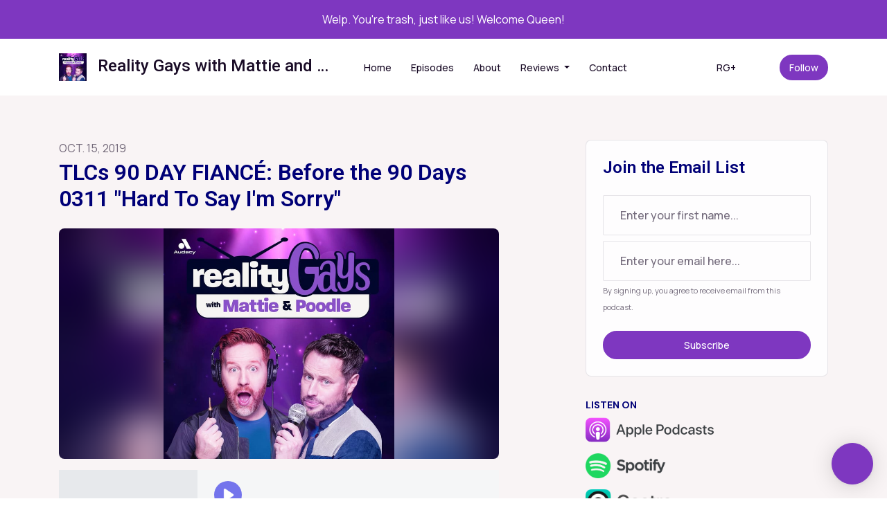

--- FILE ---
content_type: text/html; charset=utf-8
request_url: https://www.realitygays.com/tlcs-90-day-fiance-before-the-90-days-0311-hard-to-say-im-sorry/
body_size: 19100
content:


<!DOCTYPE html>
<html lang="en">
<head>

<link rel="preconnect" href="https://fonts.gstatic.com/" crossorigin="">
<link rel="preconnect" href="https://static.getpodpage.com/" crossorigin="">
<link rel="dns-prefetch" href="//fonts.googleapis.com">

<meta charset="utf-8">
<meta name="viewport" content="width=device-width, initial-scale=1.0, maximum-scale=5.0"/>
<meta http-equiv="Permissions-Policy" content="unload=*">
<title>TLCs 90 DAY FIANCÉ: Before the 90 Days 0311 &quot;Hard To Say I&#x27;m Sor…</title>
<meta property="og:type" content="website">
<meta property="og:title" content="TLCs 90 DAY FIANCÉ: Before the 90 Days 0311 &quot;Hard To Say I&#x27;m Sor…">
<meta name="twitter:title" content="TLCs 90 DAY FIANCÉ: Before the 90 Days 0311 &quot;Hard To Say I&#x27;m Sor…">
<meta name="description" content="Rebecca finally puts it out there and Zied looks scary y&#x27;all. Also, Darcy HAS NEVER SALSAED in her life--and it shows. And y&#x27;all...Can Benjamin just stand up for hi…">
<meta property="og:description" content="Rebecca finally puts it out there and Zied looks scary y&#x27;all. Also, Darcy HAS NEVER SALSAED in her life--and it shows. And y&#x27;all...Can Benjamin just stand up for hi…">
<meta name="twitter:description" content="Rebecca finally puts it out there and Zied looks scary y&#x27;all. Also, Darcy HAS NEVER SALSAED in her life--and it shows. And y&#x27;all...Can Benjamin just stand up for hi…">

<meta property="og:image" content="https://getpodpage.com/image_transform_gate_v3/WVafIwJz5dqkFSPQ067SkM7D2mu4o_DydT44aW5Nv2c=/?image_url=https%3A%2F%2Fmegaphone.imgix.net%2Fpodcasts%2F6f8ec6e8-84a5-11ef-ba56-7fadd5192b92%2Fimage%2F332ccbe1e482695d079a9d55dc6c5ec5.jpg%3Fixlib%3Drails-4.3.1%26max-w%3D3000%26max-h%3D3000%26fit%3Dcrop%26auto%3Dformat%2Ccompress&tint_color=%237E37C0&text_color=%23ffffff&title=TLCs+90+DAY+FIANC%C3%89%3A+Before+the+90+Days+0311+%22Hard+To+Say+I%27m+Sor%E2%80%A6">
<meta name="twitter:image:src" content="https://getpodpage.com/image_transform_gate_v3/WVafIwJz5dqkFSPQ067SkM7D2mu4o_DydT44aW5Nv2c=/?image_url=https%3A%2F%2Fmegaphone.imgix.net%2Fpodcasts%2F6f8ec6e8-84a5-11ef-ba56-7fadd5192b92%2Fimage%2F332ccbe1e482695d079a9d55dc6c5ec5.jpg%3Fixlib%3Drails-4.3.1%26max-w%3D3000%26max-h%3D3000%26fit%3Dcrop%26auto%3Dformat%2Ccompress&tint_color=%237E37C0&text_color=%23ffffff&title=TLCs+90+DAY+FIANC%C3%89%3A+Before+the+90+Days+0311+%22Hard+To+Say+I%27m+Sor%E2%80%A6">

<meta property="og:site_name" content="Reality Gays with Mattie and Poodle">
<meta name="twitter:card" content="summary_large_image">
<meta property="og:url" content="https://www.realitygays.com/tlcs-90-day-fiance-before-the-90-days-0311-hard-to-say-im-sorry/">
<meta name="twitter:domain" content="https://www.realitygays.com/tlcs-90-day-fiance-before-the-90-days-0311-hard-to-say-im-sorry/">
<meta property="og:audio" content="https://pdst.fm/e/tracking.swap.fm/track/v9Uiw3bGr54f6BVZKSyc/pscrb.fm/rss/p/traffic.megaphone.fm/CAD6483503629.mp3?updated=1728656076">


<link rel="stylesheet" href="https://static.getpodpage.com/vendor/css/bootstrap.min.b287d0533328.css" type="text/css">
<script src="https://kit.fontawesome.com/d0a5b46879.js" crossorigin="anonymous"></script>


<link rel="preload" href="https://static.getpodpage.com/vendor/css/swiper.min.6af34d0737ad.css" as="style" onload="this.onload=null;this.rel='stylesheet'">
<noscript><link rel="stylesheet" href="https://static.getpodpage.com/vendor/css/swiper.min.6af34d0737ad.css" type="text/css"></noscript>
<link rel="preload" href="https://static.getpodpage.com/vendor/css/hamburgers.min.6041a3bc3a2a.css" as="style" onload="this.onload=null;this.rel='stylesheet'">
<noscript><link rel="stylesheet" href="https://static.getpodpage.com/vendor/css/hamburgers.min.6041a3bc3a2a.css" type="text/css"></noscript>
<link rel="alternate" type="application/rss+xml" title="Reality Gays with Mattie and Poodle" href="https://feeds.megaphone.fm/reality-gays" />


  
  <link id="stylesheet" type="text/css" href="https://static.getpodpage.com/vendor/css/boomerang.min.css" rel="stylesheet" media="screen">


    <link href="https://fonts.googleapis.com/css?family=DM+Sans:400,400i,500,500i,700,700i&display=swap" rel="stylesheet">
    <style type="text/css">
        body, .heading, .display, .section-title .section-title-inner, .btn, h1,h2,h3,h4,h5,h6 {
            font-family: 'DM Sans', sans-serif !important;
        }
    </style>


<link href="https://megaphone.imgix.net/podcasts/6f8ec6e8-84a5-11ef-ba56-7fadd5192b92/image/332ccbe1e482695d079a9d55dc6c5ec5.jpg?ixlib=rails-4.3.1&amp;max-w=3000&amp;max-h=3000&amp;fit=crop&amp;auto=format,compress" sizes="256x256" rel="icon" type="image/x-icon">
<link href="https://megaphone.imgix.net/podcasts/6f8ec6e8-84a5-11ef-ba56-7fadd5192b92/image/332ccbe1e482695d079a9d55dc6c5ec5.jpg?ixlib=rails-4.3.1&amp;max-w=3000&amp;max-h=3000&amp;fit=crop&amp;auto=format,compress" sizes="192x192" rel="icon" type="image/x-icon">
<link href="https://megaphone.imgix.net/podcasts/6f8ec6e8-84a5-11ef-ba56-7fadd5192b92/image/332ccbe1e482695d079a9d55dc6c5ec5.jpg?ixlib=rails-4.3.1&amp;max-w=3000&amp;max-h=3000&amp;fit=crop&amp;auto=format,compress" sizes="120x120" rel="icon" type="image/x-icon">
<link href="https://megaphone.imgix.net/podcasts/6f8ec6e8-84a5-11ef-ba56-7fadd5192b92/image/332ccbe1e482695d079a9d55dc6c5ec5.jpg?ixlib=rails-4.3.1&amp;max-w=3000&amp;max-h=3000&amp;fit=crop&amp;auto=format,compress" sizes="48x48" rel="icon" type="image/x-icon">
<link href="https://megaphone.imgix.net/podcasts/6f8ec6e8-84a5-11ef-ba56-7fadd5192b92/image/332ccbe1e482695d079a9d55dc6c5ec5.jpg?ixlib=rails-4.3.1&amp;max-w=3000&amp;max-h=3000&amp;fit=crop&amp;auto=format,compress" sizes="32x32" rel="icon" type="image/x-icon">
<link href="https://megaphone.imgix.net/podcasts/6f8ec6e8-84a5-11ef-ba56-7fadd5192b92/image/332ccbe1e482695d079a9d55dc6c5ec5.jpg?ixlib=rails-4.3.1&amp;max-w=3000&amp;max-h=3000&amp;fit=crop&amp;auto=format,compress" sizes="16x16" rel="icon" type="image/x-icon">


<link href="https://megaphone.imgix.net/podcasts/6f8ec6e8-84a5-11ef-ba56-7fadd5192b92/image/332ccbe1e482695d079a9d55dc6c5ec5.jpg?ixlib=rails-4.3.1&amp;max-w=3000&amp;max-h=3000&amp;fit=crop&amp;auto=format,compress" sizes="180x180" rel="apple-touch-icon">
<meta name="msapplication-TileColor" content="#7E37C0">
<meta name="msapplication-TileImage" content="https://megaphone.imgix.net/podcasts/6f8ec6e8-84a5-11ef-ba56-7fadd5192b92/image/332ccbe1e482695d079a9d55dc6c5ec5.jpg?ixlib=rails-4.3.1&amp;max-w=3000&amp;max-h=3000&amp;fit=crop&amp;auto=format,compress">

<link rel="canonical" href="https://www.realitygays.com/tlcs-90-day-fiance-before-the-90-days-0311-hard-to-say-im-sorry/" />
<meta name="apple-itunes-app" content="app-id=1477555097">

  <style type="text/css">

  @media (min-width: 992px) {
    .navbar-aside .navbar .dropdown .dropdown-menu {
      top: -4rem !important;
    }
  }

  </style>







  
  <script>
    /*! loadCSS. [c]2017 Filament Group, Inc. MIT License */
    (function(w){"use strict";var loadCSS=function(href,before,media){var doc=w.document;var ss=doc.createElement("link");var ref;if(before){ref=before}else{var refs=(doc.body||doc.getElementsByTagName("head")[0]).childNodes;ref=refs[refs.length-1]}var sheets=doc.styleSheets;ss.rel="stylesheet";ss.href=href;ss.media="only x";function cb(){ss.media=media||"all"}if(ss.addEventListener){ss.addEventListener("load",cb)}ss.onloadcssdefined=cb;ref.parentNode.insertBefore(ss,before?ref:ref.nextSibling);return ss};if(typeof exports!=="undefined"){exports.loadCSS=loadCSS}else{w.loadCSS=loadCSS}}(typeof global!=="undefined"?global:this));
    /*! onloadCSS. [c]2017 Filament Group, Inc. MIT License */
    (function(w){if(typeof exports!=="undefined"){exports.onloadCSS=onloadCSS}else{w.onloadCSS=onloadCSS}function onloadCSS(ss,cb){var called;function onnewload(){if(!called&&ss){called=true;cb.call(ss)}}if(ss.addEventListener){ss.addEventListener("load",onnewload)}if(ss.attachEvent){ss.attachEvent("onload",onnewload)}if("isApplicationInstalled"in navigator&&"onloadcssdefined"in ss){ss.onloadcssdefined(onnewload)}}}(typeof global!=="undefined"?global:this));
  </script>

  
  
  
  <link type="text/css" href="https://static.getpodpage.com/public/css/public_styles.7b0541008e6f.css" rel="stylesheet">
  <!-- Podcast Custom Design -->
<link rel="preconnect" href="https://fonts.gstatic.com">
<link rel="stylesheet" href="https://fonts.googleapis.com/css2?family=Roboto:wght@400;500;600;700;800&family=Manrope:wght@400;500;600;700;800&display=swap">

<style type="text/css">

    :root {
        --primary-color: #7E37C0;--primary-light-color: rgba(126,55,192,0.1);--text-color: rgba(25,11,38,0.8);--inverse-color: #FFFFFF;--text-light-color: rgba(25,11,38,0.6);--heading-color: #000077;--bg-color: #F9F4F5;--bg-component-color: #fefdfe;--bg-lightest-color: #F9F4F5;--border-color: rgba(25,11,38,0.1);--link-color: #7E37C0;--btn-color: #7E37C0;--btn-text-color: #FFFFFF;--badge-bg-color: rgba(25,11,38,0.1);--badge-text-color: #190b26;--card-bg-color: #fefdfe;--card-border-color: rgba(25,11,38,0.1);--announcement-bg-color: #7E37C0;--announcement-text-color: #FFFFFF;--footer-bg-color: #fefdfe;--footer-header-color: #190b26;--footer-text-color: rgba(25,11,38,0.8);--footer-link-color: #190b26;--input-bg-color: #fefdfe;--input-text-color: #190b26;--input-placeholder-color: rgba(25,11,38,0.6);--input-border-color: rgba(25,11,38,0.1);--nav-bg-color: #FFFFFF;--nav-link-color: #190b26;--nav-btn-bg-color: #7E37C0;--nav-btn-text-color: #FFFFFF;--header-text-color: #190b26;--header-bg-color: #F9F4F5;--global-header-text-color: #190b26;--global-header-bg-color: #FFFFFF;
    }

    body {
        display: flex;
        min-height: 100vh;
        flex-direction: column;
    }
    .body-wrap { flex: 1;}

    
    a {font-family: inherit !important;}
    
        

        
          .heading, .display,
          .show-page .navbar-brand,
          h1,h2,h3,h4,h5,h6 {
              font-family: "Roboto" !important;
          }
        
        
          body, p, .navbar-nav .nav-link, .btn {
              font-family: "Manrope" !important;
          }
        
     

    
    

    
    h1, .heading-1 {font-size: 40px !important; font-weight: 600 !important; }
    h2, .heading-2 {font-size: 32px !important; font-weight: 600 !important; }
    h3, .heading-3 { font-size: 24px !important; font-weight: 600 !important; }
    
      .heading, .heading>a, .display {font-weight: 600 !important;}
    
    

    .navbar-nav .nav-link,
    .navbar-nav .show .nav-link,
    #nav-cta .btn {
      font-size: 0.875rem !important;
      font-weight: 500 !important;
      text-transform: capitalize !important;
    }

    
    .c-primary {color: var(--primary-color) !important;}
    .c-text-light {color: var(--text-light-color) !important;}

    .form-control,
    .select2-container--bootstrap4 .select2-selection,
    .select2-container--bootstrap4 .select2-dropdown,
    .select2-dropdown .select2-search--dropdown,
    .select2-container--bootstrap4 .select2-selection--single .select2-selection__placeholder {
      color: var(--input-text-color) !important;
      background: var(--input-bg-color) !important;
      border-color: var(--border-color) !important;
    }
    .select2-container--bootstrap4 .select2-dropdown,
    .select2-dropdown .select2-search--dropdown {
      background: var(--bg-color) !important;
    }
    .select2-dropdown .select2-results__option--highlighted[aria-selected]{
      background: var(--input-bg-color) !important;
      color: var(--input-text-color) !important;
    }
    .form-control::placeholder, .select2-container--bootstrap4 .select2-selection::placeholder {color: var(--input-placeholder-color) !important;}

    body, p, .excerpt, .excerpt p {
      color: var(--text-color) !important;
    }

    .heading, .heading>a, .display, label, h1, h2, h3, h4, h5, h6 {
      color: var(--heading-color) !important;
    }

    a, a:hover,
    .link,
    .link:hover, .link--style-1:hover,
    .meta-category a, .meta-category a:hover,
    ul.categories>li>a, ul.categories>li>a:hover {
        color: var(--link-color) !important;
    }

    .heading:hover>a {
        color: var(--link-color) !important;
    }

    .dark-mode .dropdown-menu a,
    .dark-mode .dropdown-menu a:hover,
    .dark-mode .dropdown-menu .badge,
    .dark-mode .dropdown-menu .badge a:hover,
    .dark-mode .list-group-item,
    .dark-mode .list-group-item:hover {
        color: white !important;
    }
    .dark-mode .dropdown-header {
        background-color: #090A0B !important;
    }

    .page-header-section {
      background-color: var(--global-header-bg-color) !important;
    }
    .page-header-text {
      color: var(--global-header-text-color) !important;
    }

    .badge,
    .badge a {
        color: var(--primary-color) !important;
        background-color: var(--primary-light-color) !important;
        border-color: var(--primary-light-color) !important;
        border-radius: var(--border-radius) !important;
    }

    .tagcloud--style-1 a {
      background-color: var(--badge-bg-color) !important;
      color: var(--badge-text-color) !important;
    }
    .btn-base-1, .btn-base-1:active, .btn-base-1.active, .btn-base-1:focus, .btn-base-1:hover,
    .btn-base-1.btn-outline:active, .btn-base-1.btn-outline:focus, .btn-base-1.btn-outline:hover,
    .tagcloud--style-1 a:hover,
    .btn-back-to-top {
        background-color: var(--btn-color) !important;
        border-color: var(--btn-color) !important;
        color: var(--btn-text-color) !important;
    }
    .btn-base-1.btn-outline {
        color: var(--btn-color) !important;
        border-color: var(--btn-color) !important;
    }
    .btn-link, .btn-link:hover, .btn-link:active {
        color: var(--btn-color) !important;
    }
    .btn-secondary {
        background-color: var(--dark-color) !important;
        border-color: var(--dark-color) !important;
    }

    .pagination .page-link, .pagination .page-link:focus, .pagination .page-link:hover,
    .pagination .page-item:first-child .page-link,
    .pagination .page-item:last-child .page-link {
        margin-right: 10px !important;
        font-size: 14px !important;
        padding: 5px 10px !important;
        border-radius: 50px 50px 50px 50px !important;
        
    }
    .pagination>.active .page-link, .pagination>.active .page-link:focus, .pagination>.active .page-link:hover, .pagination>.active>span, .pagination>.active>span:focus, .pagination>.active>span:hover {
        background-color: var(--btn-color) !important;
        border-color: var(--btn-color) !important;
        color: var(--btn-text-color) !important;
    }
    .pagination .page-link.no-border {
      padding-left: 0 !important;
      padding-right: 0 !important;
    }


    .swiper-button-next, .swiper-button-prev {
        color: var(--primary-color) !important;
    }
    .swiper-button-next:not(.swiper-button--style-1),
    .swiper-button-prev:not(.swiper-button--style-1) {
        background-color: var(--primary-light-color) !important;
        border-color: var(--primary-light-color) !important;
    }
    #survey-form .form-control {
        padding: 30px 20px !important;
        font-size: 1.3em !important;
    }
    #survey-form textarea.form-control {
        padding: 10px 15px !important;
        font-size: 1.3em !important;
    }
    .survey-choice {
      cursor: pointer;
      color: var(--primary-color) !important;
      border: 1px solid var(--primary-color) !important;
      cursor: pointer;
      background-color: var(--primary-light-color) !important;
      font-weight: 500;
      border-radius: 4px;
      display: flex;
      justify-content: space-between;
      align-items: center;
    }
    .survey-choice:hover {
      opacity: 0.8;
    }
    .survey-choice.selected {
      border-width: 2px !important;
      font-weight: 800;
    }
    .survey-choice.selected i.fa-check {
      font-size: 16px;
      margin-left: 8px;
    }
    .progress { border-radius: 0px !important;  }
    .progress-bar {
      background-color: var(--primary-color) !important;
    }


    .bg-base-1,
    .navbar.bg-base-1 {
        background-color: var(--primary-color) !important;
    }
    .bg-light {
        background-color: var(--bg-component-color) !important;
    }

    .btn-base-1:active, .btn-base-1.active, .btn-base-1:focus, .btn-base-1:hover, .btn-base-1.btn-outline:active, .btn-base-1.btn-outline:focus, .btn-base-1.btn-outline:hover,
    .link--style-1:hover,
    .meta-category a:hover,
    .link--style-2:hover {
        opacity: .8;
    }
    .tabs--style-2 .nav-tabs .nav-link.active {
        border-color: var(--primary-color) !important;
    }
    .top-navbar {
      z-index: 105 !important;
    }
    .body-wrap,
    .top-navbar,
    .modal-content,
    #coming-soon-page .bg-light {
      background: var(--bg-color) !important;
    }
    .sct-color-1,
    .sct-color-2 {
      background: var(--bg-color) !important;
      border-color: var(--border-color) !important;
    }


    .announcement-banner {
      background-color: var(--announcement-bg-color) !important;
      color: var(--announcement-text-color) !important;
    }

    hr,
    .border-top,
    .border-bottom,
    ul.categories>li {
      border-color: var(--border-color) !important;
    }

    .email-signup .border-on-hover {
      border: solid 2px transparent;
      transition: border-color .5s ease;
    }

    /* Target the border-on-hover when any input inside .email-signup is focused */
    .email-signup input:focus ~ .border-on-hover,
    .email-signup input:focus-within ~ .border-on-hover,
    .email-signup .border-on-hover:has(input:focus) {
      border-color: var(--btn-color) !important;
    }

    

    .navbar {
        background-color: var(--nav-bg-color) !important;
    }

    

    .navbar-nav .nav-link,
    .navbar-nav .show .nav-link,
    .show-page .navbar-brand {
      color: var(--nav-link-color) !important;
    }
    .hamburger-inner, .hamburger-inner:after, .hamburger-inner:before {
      background-color: var(--nav-link-color) !important;
    }

    /* Mobile, transparent */
    @media (max-width: 991.98px) {
      .navbar-transparent .navbar-nav .nav-link,
      .navbar-transparent .navbar-nav .show .nav-link,
      .show-page .navbar-transparent .navbar-brand {
        color: var(--text-color) !important;
      }

      .navbar-transparent .hamburger-inner,
      .navbar-transparent .hamburger-inner:after,
      .navbar-transparent .hamburger-inner:before {
        background-color: var(--text-color) !important;
      }
    }

    .navbar-nav .nav-link:focus,
    .navbar-nav .nav-link:hover,
    .navbar-nav .show .nav-link,
    .navbar-nav .show .nav-link:focus,
    .navbar-nav .show .nav-link:hover,
    .navbar-inverse .navbar-nav .nav-link:hover,
    .navbar .btn-base-1 {
      background-color: var(--nav-btn-bg-color) !important;
      border-color: var(--nav-btn-bg-color) !important;
      color: var(--nav-btn-text-color) !important;
      border-radius: 50px 50px 50px 50px !important;
    }
    #header-hero {
      background-color: var(--header-bg-color) !important;
    }
    

    #header-hero,
    #header-hero .heading,
    
    #header-hero p {
      color: var(--header-text-color) !important;
    }
    #header-hero #homepage-header-subheader,
    #header-hero #homepage-header-title a {
      color: inherit !important;
    }
    
    #header-hero.episode-header #c-text>div {
      background-color: var(--bg-color) !important;
      padding: 48px;
    }
    
    #header-hero.episode-header #header-content-wrapper {
      padding-bottom: 0 !important;
    }
    



    #footer.footer {
      background-color: var(--footer-bg-color) !important;
      color: var(--footer-text-color) !important;
    }
    #footer.footer p {
      color: var(--footer-text-color) !important;
    }
    #footer.footer .heading {
      color: var(--footer-header-color) !important;
    }
    #footer.footer a,
    #footer.footer .social-media>li>a>i {
      color: var(--footer-link-color) !important;
    }
    .footer .copy-links {
      opacity: .8;
    }

    .mask {background-color: var(--mask-color) !important;}


    .plyr_grid_container {
      color: var(--text-color) !important;
      background-color: var(--card-bg-color) !important;
      border-color: var(--border-color) !important;
    }


    

    
    .card {
      background-color: var(--card-bg-color) !important;
      border-color: var(--border-color) !important;
      overflow: hidden;
      border-radius: 8px 8px 8px 8px !important;
    }
    

    

    .card:not(.p-0) .card-body {
      padding: 24px 24px 24px 24px !important;
    }
    

    

    .rounded-card {
      border-radius: 8px 8px 8px 8px !important;
    }

    img:not(.podcast-logo):not(.player-icon):not(.player-logo):not(.player-badge):not(.rounded-circle):not(.navbar img):not(#footer img):not(.modal img):not(#header-hero-banner-image),
    img.rounded {
        border-radius: 8px 8px 8px 8px !important;
    }

    


    
    
    .btn {
      border-radius: 50px 50px 50px 50px !important;
    }
    

    @media (max-width: 991px) {
      .navbar-nav .nav-link {
          border-bottom: none !important;
      }
    }

    
      @media (min-width: 800px) {
        .subscribe-page {
            margin-top: -42px;
            margin-bottom: -42px;
        }
      }
    


    
      

      
    
      

      
    
      

      
    
      

      
    
      

      
    
      

      
    
      

      
    
      

      
    
      

      
    
      

      
    

    


    .navbar-brand img.podcast-logo {
      height: 50px !important;
    }
    .nav-bar-bg-filler {
      height: 44px !important;
    }
    @media (max-width: 991px) {
      .navbar-brand img.podcast-logo {
          height: auto !important;
          max-height: 40px;
          max-width: 100% !important;
      }
    }
    .ais-Highlight-highlighted, .ais-Snippet-highlighted {
      background-color: var(--primary-light-color) !important;
      color: inherit !important;
    }
    .ais-Hits-item, .ais-InfiniteHits-item {
      background-color: var(--card-bg-color) !important;
      border-color: var(--border-color) !important;
    }
    .hit-page-link {
      color: inherit !important;
    }
    .ais-SearchBox-form {
      background: inherit !important;
    }
    .ais-SearchBox-input {
      box-shadow: inherit !important;
      color: var(--input-text-color) !important;
      background: var(--input-bg-color) !important;
      border-color: var(--border-color) !important;
    }
    .ais-SearchBox-input::placeholder {color: var(--input-placeholder-color) !important;}

    /* supercast-plan */
    .bundle {
        background-color: var(--bg-component-color) !important;
    }

</style>

  
  



<!-- Google tag (gtag.js) -->

<script async src="https://www.googletagmanager.com/gtag/js?id=G-Y89K21FN5Q"></script>

<script>
  window.dataLayer = window.dataLayer || [];
  var slug = "reality-gays";
  var pagePath = window.location.pathname + window.location.search; // Path + query params
  var customDomain = window.location.hostname !== "www.podpage.com" ? window.location.hostname : null; // Set customDomain only for non-podpage domains
  if (customDomain) { pagePath = "/" + slug + pagePath; }  // Add slug to pagePath if customDomain is set
  function gtag(){dataLayer.push(arguments);}
  gtag('js', new Date());
  gtag('config', 'G-Y89K21FN5Q', {
    'page_path': pagePath,
    ...(customDomain && { 'custom_domain': customDomain }), // Include customDomain only if it's set
    'website_slug': slug,
    'pid': 13308542204066
  });
  
</script>



  
    
    

  

  


  
<link id="stylesheet" type="text/css" href="https://static.getpodpage.com/vendor/css/plyr.4c9bfb52edce.css" rel="preload" as="style" media="screen" onload="this.rel = 'stylesheet'">
<link id="stylesheet" type="text/css" href="https://static.getpodpage.com/public/css/plyr_media_player.aceb7600a7ef.css" rel="preload" as="style" media="screen" onload="this.rel = 'stylesheet'">

<script type="text/javascript" data-cookieconsent="ignore" src="https://static.getpodpage.com/public/js/plyr_media_player.33ccf7cb5528.js" defer></script>
<script type="text/javascript" data-cookieconsent="ignore" src="https://static.getpodpage.com/vendor/js/plyr.937aa0b508e5.js" id="plyr_js_script" async defer></script>
<script defer>
  // Initialize any pending plyr players when both scripts are loaded
  // createPlyrObj already handles initialization, but this ensures pending players load
  // when both scripts finish loading (in case createPlyrObj was called before Plyr was available)
  (function() {
    let checkCount = 0;
    const maxChecks = 100; // Stop after 10 seconds
    function checkPlyrReady() {
      if (typeof Plyr !== 'undefined' && typeof window.loadPlyrObj === 'function') {
        if (!window.plyrObj) {
          window.plyrObj = [];
        }
        window.loadPlyrObj();
      } else if (checkCount++ < maxChecks) {
        setTimeout(checkPlyrReady, 100);
      }
    }
    checkPlyrReady();
  })();
</script>
  
  


</head>
<body >




    

  



  



    
        <div class="modal fade" id="emailModal" tabindex="-1" role="dialog" aria-labelledby="exampleModalCenterTitle" aria-hidden="true" aria-label="Newsletter Signup Modal">
          <div class="modal-dialog modal-dialog-centered" role="document">
            <div class="modal-content no-border">
              <div class="modal-header no-border">
                <h5 class="modal-title" id="exampleModalLongTitle">
                </h5>
                <span data-dismiss="modal" aria-label="Close" role="button"><i class="fas fa-times "></i></span>
              </div>

              <div class="modal-image">
                <img src="https://getpodpage.com/image_transform_gate_v3/QdAM6-ocRPOCJHtamff_V5rsKl5tR_clr7fUv5UnU1Y=/?image_url=https%3A%2F%2Fmegaphone.imgix.net%2Fpodcasts%2F6f8ec6e8-84a5-11ef-ba56-7fadd5192b92%2Fimage%2F332ccbe1e482695d079a9d55dc6c5ec5.jpg%3Fixlib%3Drails-4.3.1%26max-w%3D3000%26max-h%3D3000%26fit%3Dcrop%26auto%3Dformat%2Ccompress&w=1200&h=630&fill=blur" alt="Reality Gays with Mattie and Poodle" title="Reality Gays with Mattie and Poodle" class="lazyload w-100" sizes="(min-width: 480px) 600px, 90vw">
              </div>

              <div class="modal-body">

                
                  <p class="text-lg ">Sign up to get updates from us</p>
                  
                  <form class="form" id="subscribeModalForm">
                      <input type="hidden" name="csrfmiddlewaretoken" value="6dhYJdIouUlhOjaLcVEU0lav2k8dncJAqdpFE7dmuqI9IvfVE9jLyGBXQGsf28Pn">
                      <input type="text" name="first_name" class="form-control form-control-lg mb-3" placeholder="First name" id="subscribeNameModalInput">
                      <input type="email" name="email" class="form-control form-control-lg" placeholder="Email address" id="subscribeModalInput">
                      <div class="invalid-feedback" id="subscribeModalInputFeedback">
                          ...
                      </div>
                  </form>
                

              </div>
              <div class="modal-footer no-border">

                

                  <div class="g-recaptcha" data-sitekey="6Lfla-kUAAAAAJHXNZfz7Bexw9vNZgDlv1DPnDVx"></div>
                  <small class="w-100 text-center c-text-light">By signing up, you agree to receive email from this podcast.</small>
                  <button type="submit" form="subscribeModalForm" class="btn btn-styled btn-base-1 btn-block" id="subscribeModalBtn">Subscribe</button>

                

              </div>
            </div>
          </div>
        </div>

    




<div class="body-wrap show-page episode ">

    


    


    
  

    
  
    <div class="announcement-banner no-border text-center">
    
        <div class="p-3">Welp. You&#x27;re trash, just like us! Welcome Queen!</div>
    
</div>

  


    <div id="st-container" class="st-container">
        <div class="st-pusher">
            <div class="st-content">
                <div class="st-content-inner">

                    
  



<div class="header">
    





    <!-- Navbar -->
    <nav class="navbar navbar-expand-lg  py-3">

        <div class="container navbar-container">

            


    <a class="navbar-brand " href="/">
        <div style="line-height: inherit; font-size: inherit;" class="m-0 p-0 navbar-brand-container">
            
                
                    <img src="https://megaphone.imgix.net/podcasts/6f8ec6e8-84a5-11ef-ba56-7fadd5192b92/image/332ccbe1e482695d079a9d55dc6c5ec5.jpg?ixlib=rails-4.3.1&max-w=3000&max-h=3000&fit=crop&auto=format,compress" width="40" height="40" alt="Reality Gays with Mattie and Poodle" title="Reality Gays with Mattie and Poodle" class="" sizes="40px" fetchpriority="high">
                
                Reality Gays with Mattie and …
            
        </div>
    </a>



            <div class="d-inline-block ml-auto">
                <!-- Navbar toggler  -->
                <button id="page-hamburger-navbar-toggler" class="navbar-toggler hamburger hamburger-js hamburger--spring" type="button" data-toggle="collapse" data-target="#navbar_main" aria-controls="navbarsExampleDefault" aria-expanded="false" aria-label="Toggle navigation">
                    <span class="hamburger-box">
                        <span class="hamburger-inner"></span>
                    </span>
                </button>
            </div>

            <div class="collapse navbar-collapse align-items-center justify-content-end mw-100" id="navbar_main">
                





                




<ul class="navbar-nav align-items-center flex-wrap justify-content-end ml-lg-auto">

    

        <li class="nav-item   " id="nav-home">

            

                

                    <a href="/" class="nav-link">
                        Home
                    </a>

                
            
        </li>

    

        <li class="nav-item   " id="nav-episodes">

            

                

                    <a href="/episodes/" class="nav-link">
                        Episodes
                    </a>

                
            
        </li>

    

        <li class="nav-item   " id="nav-about">

            

                

                    <a href="/about/" class="nav-link">
                        About
                    </a>

                
            
        </li>

    

        <li class="nav-item dropdown  " id="nav-reviews">

            

                

                    <a href="#" class="nav-link dropdown-toggle" data-toggle="dropdown" aria-haspopup="true" aria-expanded="false">
                       Reviews
                    </a>
                    <div class="dropdown-menu py-0 px-0 overflow--hidden" aria-labelledby="navbar_1_dropdown_4">
                        <div class="list-group rounded">

                            
                                

                                    <a href="/reviews/"  class="list-group-item list-group-item-action d-flex new_window align-items-center justify-content-between">

                                        

                                            All Reviews
                                            

                                        
                                    </a>

                                

                            
                                

                                    <a href="https://podcasts.apple.com/us/podcast/id1477555097?mt=2&amp;ls=1" target="_blank" rel="noreferrer" class="list-group-item list-group-item-action d-flex new_window align-items-center justify-content-between">

                                        

                                            <div class="list-group-content">
                                                <div class="list-group-heading mb-1">
                                                    <img loading="lazy" src="https://static.getpodpage.com/public/images/players-light-v1/icons/applepodcasts-icon@2x.d8701eb5b99b.png" alt="Rate on Apple Podcasts podcast player icon" width="20" height="20" class="mr-1">
                                                    Rate on Apple Podcasts
                                                </div>
                                            </div>

                                        
                                    </a>

                                

                            
                                

                                    <a href="https://open.spotify.com/show/6OHa1ox9MqmbA0DTSqwDYa" target="_blank" rel="noreferrer" class="list-group-item list-group-item-action d-flex new_window align-items-center justify-content-between">

                                        

                                            <div class="list-group-content">
                                                <div class="list-group-heading mb-1">
                                                    <img loading="lazy" src="https://static.getpodpage.com/public/images/players-light-v1/icons/spotify-icon@2x.d6a55c3ea35a.png" alt="Rate on Spotify podcast player icon" width="20" height="20" class="mr-1">
                                                    Rate on Spotify
                                                </div>
                                            </div>

                                        
                                    </a>

                                

                            

                        </div>
                    </div>

                
            
        </li>

    

        <li class="nav-item   " id="nav-contact">

            

                

                    <a href="/contact/" class="nav-link">
                        Contact
                    </a>

                
            
        </li>

    

        <li class="nav-item   " id="nav-instagram">

            

                <a href="https://www.instagram.com/realitygayspodcast" target="_blank" rel="noreferrer" rel="noreferrer" aria-label="Instagram link" class="nav-link nav-link-icon">
                    
                        <i class="fab fa-fw fa-instagram mr-0"></i>
                        <span class="d-lg-none">Instagram</span>
                    
                </a>

            
        </li>

    

        <li class="nav-item   " id="nav-tiktok">

            

                <a href="https://www.tiktok.com/@realitygays" target="_blank" rel="noreferrer" rel="noreferrer" aria-label="Tiktok link" class="nav-link nav-link-icon">
                    
                        <i class="fab fa-fw fa-tiktok mr-0"></i>
                        <span class="d-lg-none">Tiktok</span>
                    
                </a>

            
        </li>

    

        <li class="nav-item   " id="nav-youtube">

            

                <a href="https://www.youtube.com/@RealityGays/playlists" target="_blank" rel="noreferrer" rel="noreferrer" aria-label="YouTube link" class="nav-link nav-link-icon">
                    
                        <i class="fab fa-fw fa-youtube mr-0"></i>
                        <span class="d-lg-none">YouTube</span>
                    
                </a>

            
        </li>

    

        <li class="nav-item   " id="nav-donate">

            

                

                    <a href="/support/" class="nav-link">
                        RG+
                    </a>

                
            
        </li>

    

        <li class="nav-item dropdown  d-block d-lg-none" id="nav-follow">

            

                

                    <a href="#" class="nav-link dropdown-toggle" data-toggle="dropdown" aria-haspopup="true" aria-expanded="false">
                       Follow
                    </a>
                    <div class="dropdown-menu py-0 px-0 overflow--hidden" aria-labelledby="navbar_1_dropdown_10">
                        <div class="list-group rounded">

                            
                                

                                    <a href="https://podcasts.apple.com/us/podcast/id1477555097?mt=2&amp;ls=1"  class="list-group-item list-group-item-action d-flex new_window align-items-center justify-content-between">

                                        

                                            <div class="list-group-content">
                                                <div class="list-group-heading mb-1">
                                                    <img loading="lazy" src="https://static.getpodpage.com/public/images/players-light-v1/icons/applepodcasts-icon@2x.d8701eb5b99b.png" alt="Apple Podcasts podcast player icon" width="20" height="20" class="mr-1">
                                                    Apple Podcasts
                                                </div>
                                            </div>

                                        
                                    </a>

                                

                            
                                

                                    <a href="https://open.spotify.com/show/6OHa1ox9MqmbA0DTSqwDYa"  class="list-group-item list-group-item-action d-flex new_window align-items-center justify-content-between">

                                        

                                            <div class="list-group-content">
                                                <div class="list-group-heading mb-1">
                                                    <img loading="lazy" src="https://static.getpodpage.com/public/images/players-light-v1/icons/spotify-icon@2x.d6a55c3ea35a.png" alt="Spotify podcast player icon" width="20" height="20" class="mr-1">
                                                    Spotify
                                                </div>
                                            </div>

                                        
                                    </a>

                                

                            
                                

                                    <a href="https://castro.fm/itunes/1477555097"  class="list-group-item list-group-item-action d-flex new_window align-items-center justify-content-between">

                                        

                                            <div class="list-group-content">
                                                <div class="list-group-heading mb-1">
                                                    <img loading="lazy" src="https://static.getpodpage.com/public/images/players-light-v1/icons/castro-icon@2x.4b308ef39665.png" alt="Castro podcast player icon" width="20" height="20" class="mr-1">
                                                    Castro
                                                </div>
                                            </div>

                                        
                                    </a>

                                

                            
                                

                                    <a href="https://rss.acast.com/90daygays"  class="list-group-item list-group-item-action d-flex new_window align-items-center justify-content-between">

                                        

                                            <div class="list-group-content">
                                                <div class="list-group-heading mb-1">
                                                    <img loading="lazy" src="https://static.getpodpage.com/public/images/players-light-v1/icons/rss-icon@2x.106f007438c6.png" alt="RSS Feed podcast player icon" width="20" height="20" class="mr-1">
                                                    RSS Feed
                                                </div>
                                            </div>

                                        
                                    </a>

                                

                            

                        </div>
                    </div>

                
            
        </li>

    

    
        





    <link rel="stylesheet" href="https://static.getpodpage.com/public/css/native_search.60f53d2a4ed7.css" />
        <script src="https://static.getpodpage.com/public/js/native_search.13ead6c03472.js" onerror="console.error('Failed to load native search script');"></script>

        <li class="nav-item" id="nav-search">
            <a id="native-search-button" href="#" class="nav-link nav-link-icon" data-toggle="modal" data-target="#nativeSearchModal" alt="button for searching the website" aria-label="Click to search entire website">
                <i class="fas fa-fw fa-search mr-0"></i>
                <span class="d-lg-none">Search</span>
            </a>
        </li>

        <script>
            document.addEventListener("DOMContentLoaded", function () {
                const pathName = window.location.pathname;
                let searchInstance = null;
                const searchLabel = "Search";

                // Remove any modal backdrop that Bootstrap might create
                $("#nativeSearchModal").on("show.bs.modal", function () {
                    $(".modal-backdrop").remove();
                });

                $("#native-search-button").on("click", function (e) {
                    e.preventDefault();

                    // Check if nativeSearch is available
                    if (typeof window.nativeSearch !== 'function' || typeof window.nativeSearchWidgets !== 'object') {
                        console.error('Native search functionality is not available. The search script may have failed to load.');
                        // Show user-friendly error message in the modal
                        const modalBody = document.querySelector("#nativeSearchModal .modal-body");
                        if (modalBody) {
                            modalBody.innerHTML = '<div class="alert alert-danger" role="alert">' +
                                'Search functionality is temporarily unavailable. Please try refreshing the page.' +
                                '</div>';
                        }
                        return;
                    }

                    const urlParams = new URLSearchParams(window.location.search);
                    let searchQuery = "";
                    const modelType = $(this).attr('data-model') || null;  // Get model type from button
                    const modelPlaceholder = modelType ? `${searchLabel} ${modelType}` : searchLabel;

                    // Check if the URL path ends with '/search' and 'q' parameter exists
                    if (pathName.endsWith('/search/') && urlParams.has('q')) {
                        searchQuery = urlParams.get('q');
                    }

                    // Initialize search if not already done (or if model type changed)
                    // Also reinitialize if switching from filtered to global search (modelType becomes null)
                    var modelTypeChanged = modelType !== window.nativeSearchModelType;
                    if (!searchInstance || modelTypeChanged) {
                        try {
                            searchInstance = window.nativeSearch({
                                searchUrl: '/api/13308542204066/search/',
                                hitsPerPage: 8,
                                modelType: modelType
                            });

                            searchInstance.addWidgets([
                                window.nativeSearchWidgets.searchBox({
                                    container: "#native-searchbox",
                                    placeholder: modelPlaceholder,
                                }),
                                window.nativeSearchWidgets.hits({
                                    container: "#native-hits",
                                }),
                                window.nativeSearchWidgets.pagination({
                                    container: "#native-pagination",
                                }),
                            ]);

                            searchInstance.start();
                            window.nativeSearchInstance = searchInstance;
                            window.nativeSearchModelType = modelType;  // Store current model type
                        } catch (error) {
                            console.error('Error initializing native search:', error);
                            const modalBody = document.querySelector("#nativeSearchModal .modal-body");
                            if (modalBody) {
                                modalBody.innerHTML = '<div class="alert alert-danger" role="alert">' +
                                    'An error occurred while initializing search. Please try refreshing the page.' +
                                    '</div>';
                            }
                            return;
                        }
                    }

                    // Set initial query if provided (after a small delay to ensure modal is open)
                    if (searchQuery) {
                        setTimeout(function() {
                            const searchInput = document.querySelector("#native-searchbox .native-search-input");
                            if (searchInput) {
                                searchInput.value = searchQuery;
                                searchInstance.setQuery(searchQuery);
                            }
                        }, 100);
                    }
                });

                $("#nativeSearchModal").on("shown.bs.modal", function () {
                    const searchInput = document.querySelector("#native-searchbox .native-search-input");
                    if (searchInput) {
                        searchInput.focus();
                    }
                });
                
                // Clear data-model when modal closes so next click uses global search
                $("#nativeSearchModal").on("hidden.bs.modal", function () {
                    $("#native-search-button").removeAttr('data-model');
                });

            });
        </script>



    

</ul>


            </div>
            





    

        <div class="dropdown d-none d-lg-inline-block ml-3" id="nav-cta">
            <button class="btn btn-base-1" type="button" id="dropdownMenuButton" data-toggle="dropdown" aria-haspopup="true" aria-expanded="false">
                Follow
            </button>

            <div class="dropdown-menu dropdown-menu-right " aria-labelledby="dropdownMenuButton">
                
                    <a class="dropdown-item" href="https://podcasts.apple.com/us/podcast/id1477555097?mt=2&amp;ls=1" target="_blank" rel="noreferrer">
                        
                            <img loading="lazy" src="https://static.getpodpage.com/public/images/players-light-v1/icons/applepodcasts-icon@2x.d8701eb5b99b.png" alt="Apple Podcasts podcast player icon" width="20" height="20" class="mr-2">
                        
                        Apple Podcasts
                    </a>
                
                    <a class="dropdown-item" href="https://open.spotify.com/show/6OHa1ox9MqmbA0DTSqwDYa" target="_blank" rel="noreferrer">
                        
                            <img loading="lazy" src="https://static.getpodpage.com/public/images/players-light-v1/icons/spotify-icon@2x.d6a55c3ea35a.png" alt="Spotify podcast player icon" width="20" height="20" class="mr-2">
                        
                        Spotify
                    </a>
                
                    <a class="dropdown-item" href="https://castro.fm/itunes/1477555097" target="_blank" rel="noreferrer">
                        
                            <img loading="lazy" src="https://static.getpodpage.com/public/images/players-light-v1/icons/castro-icon@2x.4b308ef39665.png" alt="Castro podcast player icon" width="20" height="20" class="mr-2">
                        
                        Castro
                    </a>
                
                    <a class="dropdown-item" href="https://rss.acast.com/90daygays" target="_blank" rel="noreferrer">
                        
                            <img loading="lazy" src="https://static.getpodpage.com/public/images/players-light-v1/icons/rss-icon@2x.106f007438c6.png" alt="RSS Feed podcast player icon" width="20" height="20" class="mr-2">
                        
                        RSS Feed
                    </a>
                
            </div>
        </div>

    



        </div>
    </nav>
    
    
    
        



<div class="modal" id="nativeSearchModal" tabindex="-1" role="dialog" aria-labelledby="nativeSearchModalTitle" aria-hidden="true" data-backdrop="false">
    <div class="modal-dialog modal-lg" role="document">
        <div class="modal-content">
            <div class="modal-header">
                <h5 class="modal-title text-center" id="nativeSearchModalTitle">
                    Search
                </h5>
                <button type="button" class="close" data-dismiss="modal" aria-label="Close">
                    <span aria-hidden="true"><i class="fas fa-times "></i></span>
                </button>
            </div>
            <div class="modal-body">
                <div class="native-search-container">
                    <div class="search-panel">
                        <div id="native-searchbox" class="my-3"></div>
                        <div id="native-hits"></div>
                        <div id="native-pagination" class="mt-4"></div>
                    </div>
                </div>
            </div>
        </div>
    </div>
</div>

    
</div>


  

                    <div id="page-content">
                      

    


    


    








    <section class="slice sct-color-1 episode-page">
        <div class="container">
            <div class="row justify-content-center">
                
                    <div class="col-lg-7">
                        
<div class="post-content mb-5  ">

    
        <div class="text-uppercase c-text-light strong-300 mb-1 content-publish-date">
            Oct. 15, 2019
        </div>

        <h1 class="heading heading-2 strong-400 text-normal mb-4">
            TLCs 90 DAY FIANCÉ: Before the 90 Days 0311 &quot;Hard To Say I&#x27;m Sorry&quot;
        </h1>
    

    
        <div class="sharethis-inline-share-buttons mb-4"></div>
    

    
        <img src="https://getpodpage.com/image_transform_gate_v3/QdAM6-ocRPOCJHtamff_V5rsKl5tR_clr7fUv5UnU1Y=/?image_url=https%3A%2F%2Fmegaphone.imgix.net%2Fpodcasts%2F6f8ec6e8-84a5-11ef-ba56-7fadd5192b92%2Fimage%2F332ccbe1e482695d079a9d55dc6c5ec5.jpg%3Fixlib%3Drails-4.3.1%26max-w%3D3000%26max-h%3D3000%26fit%3Dcrop%26auto%3Dformat%2Ccompress&w=1200&h=630&fill=blur" alt="TLCs 90 DAY FIANCÉ: Before the 90 Days 0311 &quot;Hard To Say I&#x27;m Sorry&quot;" title="TLCs 90 DAY FIANCÉ: Before the 90 Days 0311 &quot;Hard To Say I&#x27;m Sorry&quot;" class="lazyload w-100 rounded" sizes="(min-width: 991px) 665px, (min-width: 575px) 720px, 90vw">
    

    
    
        







    <div class="post-content-body mt-3" id="play">
        <div class="iframeContainer" data-class="" data-frameborder="0" data-height="200" data-scrolling="no" data-src="https://playlist.megaphone.fm?e=CAD6483503629&amp;light=true&amp;sharing=false" data-title="episode media player" data-width="100%"></div>
    </div>



    <div class="block-body p-0 mt-3 content-preview">
        <p class="text-lg">
            Rebecca finally puts it out there and Zied looks scary y&#x27;all. Also, Darcy HAS NEVER SALSAED in her life--and it shows. And y&#x27;all...Can Benjamin just stand up for his self FOR ONCE! Goodness, sing about the blood and get some courage!!You a...
        </p>
    </div>


<div class="post-content-body mt-3 content-player-badges">
    <div class="d-none d-sm-block">
        
            

<div class="row justify-content-center">
    
        <div class="col-5 pb-3">
            <a href="https://podcasts.apple.com/us/podcast/id1477555097?mt=2&amp;ls=1" target="_blank" rel="noreferrer" class="mb-3 "
            onclick="gtag('event', 'Player Link Click', {'event_category': 'Apple Podcasts', 'event_label': 'Reality Gays with Mattie and Poodle - TLCs 90 DAY FIANCÉ: Before the 90 Days 0311 &quot;Hard To Say I&#x27;m Sorry&quot;',});" >
                <img loading="lazy" src="https://images-cf.getpodpage.com/cdn-cgi/image/quality=70,fit=contain,width=300/https://static.getpodpage.com/public/images/players-light-v1/badges/applepodcasts-badge.e916521c27f0.png" alt="Apple Podcasts podcast player badge" class="player-badge" loading="lazy" width="100%">
            </a>
        </div>
    
        <div class="col-5 pb-3">
            <a href="https://open.spotify.com/show/6OHa1ox9MqmbA0DTSqwDYa" target="_blank" rel="noreferrer" class="mb-3 "
            onclick="gtag('event', 'Player Link Click', {'event_category': 'Spotify', 'event_label': 'Reality Gays with Mattie and Poodle - TLCs 90 DAY FIANCÉ: Before the 90 Days 0311 &quot;Hard To Say I&#x27;m Sorry&quot;',});" >
                <img loading="lazy" src="https://images-cf.getpodpage.com/cdn-cgi/image/quality=70,fit=contain,width=300/https://static.getpodpage.com/public/images/players-light-v1/badges/spotify-badge.be85ac673636.png" alt="Spotify podcast player badge" class="player-badge" loading="lazy" width="100%">
            </a>
        </div>
    
        <div class="col-5 pb-3">
            <a href="https://castro.fm/itunes/1477555097" target="_blank" rel="noreferrer" class="mb-3 "
            onclick="gtag('event', 'Player Link Click', {'event_category': 'Castro', 'event_label': 'Reality Gays with Mattie and Poodle - TLCs 90 DAY FIANCÉ: Before the 90 Days 0311 &quot;Hard To Say I&#x27;m Sorry&quot;',});" >
                <img loading="lazy" src="https://images-cf.getpodpage.com/cdn-cgi/image/quality=70,fit=contain,width=300/https://static.getpodpage.com/public/images/players-light-v1/badges/castro-badge.39b741014f84.png" alt="Castro podcast player badge" class="player-badge" loading="lazy" width="100%">
            </a>
        </div>
    
        <div class="col-5 pb-3">
            <a href="https://rss.acast.com/90daygays" target="_blank" rel="noreferrer" class="mb-3 copy-to-clipboard"
            onclick="gtag('event', 'Player Link Click', {'event_category': 'RSS Feed', 'event_label': 'Reality Gays with Mattie and Poodle - TLCs 90 DAY FIANCÉ: Before the 90 Days 0311 &quot;Hard To Say I&#x27;m Sorry&quot;',});" >
                <img loading="lazy" src="https://images-cf.getpodpage.com/cdn-cgi/image/quality=70,fit=contain,width=300/https://static.getpodpage.com/public/images/players-light-v1/badges/rss-badge.4638e4511e8d.png" alt="RSS Feed podcast player badge" class="player-badge" loading="lazy" width="100%">
            </a>
        </div>
    
</div>

        
    </div>
    <div class="d-sm-none">
        

<div class="row justify-content-center my-3 mt-4" id="player-icons">
    <div class="col-12">
        
            <a href="https://podcasts.apple.com/us/podcast/id1477555097?mt=2&amp;ls=1" target="_blank" rel="noreferrer" class="mb-2 mr-2 d-inline-block"
            onclick="gtag('event', 'Player Link Click', {'event_category': 'Apple Podcasts', 'event_label': 'Reality Gays with Mattie and Poodle - TLCs 90 DAY FIANCÉ: Before the 90 Days 0311 &quot;Hard To Say I&#x27;m Sorry&quot;',});">
                <img loading="lazy" data-src="https://images-cf.getpodpage.com/cdn-cgi/image/quality=70,fit=contain,width=100/https://static.getpodpage.com/public/images/players-light-v1/icons/applepodcasts-icon@2x.d8701eb5b99b.png" class="lazyload player-icon" alt="Apple Podcasts podcast player icon" style="width: 40px; aspect-ratio: 1 / 1;">
            </a>
        
            <a href="https://open.spotify.com/show/6OHa1ox9MqmbA0DTSqwDYa" target="_blank" rel="noreferrer" class="mb-2 mr-2 d-inline-block"
            onclick="gtag('event', 'Player Link Click', {'event_category': 'Spotify', 'event_label': 'Reality Gays with Mattie and Poodle - TLCs 90 DAY FIANCÉ: Before the 90 Days 0311 &quot;Hard To Say I&#x27;m Sorry&quot;',});">
                <img loading="lazy" data-src="https://images-cf.getpodpage.com/cdn-cgi/image/quality=70,fit=contain,width=100/https://static.getpodpage.com/public/images/players-light-v1/icons/spotify-icon@2x.d6a55c3ea35a.png" class="lazyload player-icon" alt="Spotify podcast player icon" style="width: 40px; aspect-ratio: 1 / 1;">
            </a>
        
            <a href="https://castro.fm/itunes/1477555097" target="_blank" rel="noreferrer" class="mb-2 mr-2 d-inline-block"
            onclick="gtag('event', 'Player Link Click', {'event_category': 'Castro', 'event_label': 'Reality Gays with Mattie and Poodle - TLCs 90 DAY FIANCÉ: Before the 90 Days 0311 &quot;Hard To Say I&#x27;m Sorry&quot;',});">
                <img loading="lazy" data-src="https://images-cf.getpodpage.com/cdn-cgi/image/quality=70,fit=contain,width=100/https://static.getpodpage.com/public/images/players-light-v1/icons/castro-icon@2x.4b308ef39665.png" class="lazyload player-icon" alt="Castro podcast player icon" style="width: 40px; aspect-ratio: 1 / 1;">
            </a>
        
            <a href="https://rss.acast.com/90daygays" target="_blank" rel="noreferrer" class="mb-2 mr-2 d-inline-block"
            onclick="gtag('event', 'Player Link Click', {'event_category': 'RSS Feed', 'event_label': 'Reality Gays with Mattie and Poodle - TLCs 90 DAY FIANCÉ: Before the 90 Days 0311 &quot;Hard To Say I&#x27;m Sorry&quot;',});">
                <img loading="lazy" data-src="https://images-cf.getpodpage.com/cdn-cgi/image/quality=70,fit=contain,width=100/https://static.getpodpage.com/public/images/players-light-v1/icons/rss-icon@2x.106f007438c6.png" class="lazyload player-icon" alt="RSS Feed podcast player icon" style="width: 40px; aspect-ratio: 1 / 1;">
            </a>
        
    </div>
</div>

    </div>
</div>



<div class="tabs tabs--style-2" role="tabpanel">

    
    <ul class="nav nav-tabs" role="tablist">
        <li class="nav-item mr-4" role="presentation">
            <a href="#show-notes" aria-controls="show-notes" role="tab" data-toggle="tab" class="nav-link active text-center pb-2">
                Show Notes
            </a>
        </li>
        
        
        
        
            <li class="nav-item d-none d-sm-inline-block" role="presentation">
                <a href="#comments" aria-controls="comments" class="nav-link text-center pb-2">
                    Leave a Comment
                </a>
            </li>
        

    </ul>
    

    <div class="tab-content">
        <div role="tabpanel" class="tab-pane active" id="show-notes">


                <div class="post-content-body">
                    <p>Rebecca finally puts it out there and Zied looks scary y'all. Also, Darcy HAS NEVER SALSAED in her life--and it shows. And y'all...Can Benjamin just stand up for his self FOR ONCE! Goodness, sing about the blood and get some courage!!</p><br><p>You asked. We caved. <a href="https://www.patreon.com/90DayGays" rel="noopener noreferrer" target="_blank">WANT EXTRA CONTENT-Subscribe to our Patreon! </a>For a Bonus Episode or for our Watch-A-Long Video!</p><br><p>TO <a href="https://podcasts.apple.com/us/podcast/the-90-days-gays-the-unofficial-tlc-90-day-fianc%C3%A9-podcast/id1477555097" rel="noopener noreferrer" target="_blank">LEAVE A REVIEW ON ITUNES FOR 90DAY GAYS CLICK HERE!!!!!</a></p><br><p>We recap the WHOLE 90 DAY FIANCÉ UNIVERSE. So come drink the kool-aid, kids. Find all our podcasts on our podcast network,&nbsp;<a href="http://www.sissythattalk.com/" rel="noopener noreferrer" target="_blank">SISSY THAT TALK</a>.</p><p>Y'ALL--COME AT US ON CAMEO!&nbsp;Book <a href="http://cameo.com/jakeitorfakeit" rel="noopener noreferrer" target="_blank">Jake</a> or <a href="https://www.cameo.com/theMattMarr" rel="noopener noreferrer" target="_blank">Matt</a>! We will read you, sing to you, or tell you if your BF has BDF.</p><br><p>Get a mug, shirt, pillow at our <a href="https://sissystore.threadless.com/" rel="noopener noreferrer" target="_blank">MERCH STORE!</a></p><br><p>Wanna talk with your Sissy Squad? Join our <a href="https://www.facebook.com/groups/453736978733273/" rel="noopener noreferrer" target="_blank">PRIVATE FACEBOOK GROUP</a></p><p>Find us on the Socials:</p><p><a href="https://twitter.com/90daygays" rel="noopener noreferrer" target="_blank">90DayGays onTwitter</a> &amp; <a href="http://instagram.com/90daygays" rel="noopener noreferrer" target="_blank">90DayGays on Instagram</a></p><br><p>Find Mattie! Instagram: <a href="https://www.instagram.com/themattmarr/" rel="noopener noreferrer" target="_blank">@theMattMarr</a>&nbsp;Twitter: <a href="http://www.twitter.com/themattmarr" rel="noopener noreferrer" target="_blank">@theMattMarr</a>&nbsp;</p><p>Find Jake! Twitter: <a href="https://twitter.com/jakeitorfakeit" rel="noopener noreferrer" target="_blank">@jakeitorfakeit</a>&nbsp;Instagram: <a href="https://www.instagram.com/jakeitorfakeit/" rel="noopener noreferrer" target="_blank">@jakeitorfakeit</a>&nbsp;&nbsp;</p><p>Listen to our Sabrina podcast, called Bitchcraft. Netflix has us living for this show! <a href="about:blank" rel="noopener noreferrer" target="_blank">Bitchcraft: The Sabrina Recap Show</a></p><p>Listen to our recap show of Riverdale…yes it’s <a href="https://omny.fm/shows/tv-tea-time-with-mattie-jake" rel="noopener noreferrer" target="_blank">RIVERMALES!</a></p><p>Listen to Mattie’s other ADVICE podcast, <a href="https://omny.fm/shows/the-dear-mattie-show" rel="noopener noreferrer" target="_blank">THE DEAR MATTIE SHOW!</a></p><p>&nbsp;</p><br /><hr><p style='color:grey; font-size:0.75em;'> Hosted on Acast. See <a style='color:grey;' target='_blank' rel='noopener noreferrer' href='https://acast.com/privacy'>acast.com/privacy</a> for more information.</p>
                    
                </div>


        </div>
        <div role="tabpanel" class="tab-pane " id="chapters">
                
        </div>
        <div role="tabpanel" class="tab-pane " id="transcript">
            
        </div>
    </div>
</div>













    

    


    <div class="post-content-body border-top mt-4 pt-4 pb-1" id="comments">
        <div id="fb-root"></div>
        <script type="text/javascript" async defer crossorigin="anonymous" src="https://connect.facebook.net/en_US/sdk.js#xfbml=1&version=v12.0" nonce="IUTnshan"></script>

        <div style="background: rgba(255,255,255,.8);" class="fb-comments rounded p-2 mt-3" data-href="https://www.realitygays.com/tlcs-90-day-fiance-before-the-90-days-0311-hard-to-say-im-sorry/" data-numposts="5" data-width="100%" data-lazy="true"></div>
    </div>





</div>

                    </div>
                    
                        

    



    <div class="col-lg-4 ml-auto">
        <div class="sidebar" id="sidebar">

            
                
                    



                
            
                
                    


    
        <div class="card border mb-4 p-0 mb-4 email-signup " id="email-collect">
            
            <div class="card-body">
                <div class="mb-4">
                    <div class="heading heading-3 strong-400">Join the Email List</div>
                    
                </div>
                <div class="email-confirm p-3 border rounded c-text-light" style="display:none;">
                    Email has been submitted.
                </div>
                <form class="form" name="subscribeForm" id="subscribeFormSidebar" data-podcast-id="13308542204066" data-subscribe-url="/api/subscribe/">
                    <input type="hidden" name="csrfmiddlewaretoken" value="6dhYJdIouUlhOjaLcVEU0lav2k8dncJAqdpFE7dmuqI9IvfVE9jLyGBXQGsf28Pn">
                    <div class="row justify-content-center">
                        <div class="col-12">
                            <input name="first_name" class="form-control input-lg  mb-2" aria-label="first name input box" id='subscribeNameSidebarInput' type="text" placeholder="Enter your first name...">
                        </div>
                        <div class="col-12">
                            <input name="email" class="form-control input-lg" aria-label="email address input box" id='subscribeSidebarInput' type="email" placeholder="Enter your email here..." required>
                        </div>
                    </div>
                    <small class="c-text-light">By signing up, you agree to receive email from this podcast.</small>

                    <div class="g-recaptcha d-flex justify-content-center mt-2" data-sitekey="6Lfla-kUAAAAAJHXNZfz7Bexw9vNZgDlv1DPnDVx"></div>

                    <div class="invalid-feedback" id="subscribeSidebarInputFeedback"></div>
                    <div class="invalid-feedback d-none" id="recaptchaSidebarFeedback">
                        Please complete the reCAPTCHA verification
                    </div>

                    <div><button type="submit" aria-label="Subscribe" class="btn btn-styled btn-base-1 btn-block mt-3" id='subscribeSidebarBtn'>Subscribe</button></div>
                </form>
            </div>
        </div>
    



                
            
                
                    



<div class="sidebar-object mb-4 py-2">

    
        <div class="section-title section-title--style-1 mb-1">
            <h3 class="section-title-inner heading-sm strong-600 text-uppercase">Listen On</h3>
        </div>
        

<div class="row  align-items-center">
    
        <div class="col-7 pb-3 pr-0">
            <a href="https://podcasts.apple.com/us/podcast/id1477555097?mt=2&amp;ls=1" target="_blank" rel="noreferrer" class=" d-flex align-items-center"
            onclick="gtag('event', 'Player Link Click', {'event_category': 'Apple Podcasts', 'event_label': 'Reality Gays with Mattie and Poodle - TLCs 90 DAY FIANCÉ: Before the 90 Days 0311 &quot;Hard To Say I&#x27;m Sorry&quot;',});" >
                <img loading="lazy" src="https://images-cf.getpodpage.com/cdn-cgi/image/quality=70,fit=contain,width=300/https://static.getpodpage.com/public/images/players-light-v1/logos/applepodcasts.9f4f806de86a.png" alt="Apple Podcasts podcast player logo" class="player-logo">
                
            </a>
        </div>
    
        <div class="col-7 pb-3 pr-0">
            <a href="https://open.spotify.com/show/6OHa1ox9MqmbA0DTSqwDYa" target="_blank" rel="noreferrer" class=" d-flex align-items-center"
            onclick="gtag('event', 'Player Link Click', {'event_category': 'Spotify', 'event_label': 'Reality Gays with Mattie and Poodle - TLCs 90 DAY FIANCÉ: Before the 90 Days 0311 &quot;Hard To Say I&#x27;m Sorry&quot;',});" >
                <img loading="lazy" src="https://images-cf.getpodpage.com/cdn-cgi/image/quality=70,fit=contain,width=300/https://static.getpodpage.com/public/images/players-light-v1/logos/spotify.63fa74f6936c.png" alt="Spotify podcast player logo" class="player-logo">
                
            </a>
        </div>
    
        <div class="col-7 pb-3 pr-0">
            <a href="https://castro.fm/itunes/1477555097" target="_blank" rel="noreferrer" class=" d-flex align-items-center"
            onclick="gtag('event', 'Player Link Click', {'event_category': 'Castro', 'event_label': 'Reality Gays with Mattie and Poodle - TLCs 90 DAY FIANCÉ: Before the 90 Days 0311 &quot;Hard To Say I&#x27;m Sorry&quot;',});" >
                <img loading="lazy" src="https://images-cf.getpodpage.com/cdn-cgi/image/quality=70,fit=contain,width=300/https://static.getpodpage.com/public/images/players-light-v1/logos/castro.46ef805a7a8e.png" alt="Castro podcast player logo" class="player-logo">
                
            </a>
        </div>
    
        <div class="col-7 pb-3 pr-0">
            <a href="https://rss.acast.com/90daygays" target="_blank" rel="noreferrer" class="copy-to-clipboard d-flex align-items-center"
            onclick="gtag('event', 'Player Link Click', {'event_category': 'RSS Feed', 'event_label': 'Reality Gays with Mattie and Poodle - TLCs 90 DAY FIANCÉ: Before the 90 Days 0311 &quot;Hard To Say I&#x27;m Sorry&quot;',});" >
                <img loading="lazy" src="https://images-cf.getpodpage.com/cdn-cgi/image/quality=70,fit=contain,width=300/https://static.getpodpage.com/public/images/players-light-v1/logos/rss.fa333908b723.png" alt="RSS Feed podcast player logo" class="player-logo">
                
            </a>
        </div>
    
</div>

    
</div>



                
            
                
                    



                
            
                
                    


                
            
                
                    



                
            
                
                    



<div class="sidebar-object mb-2 pb-2" id="categories">
    <div class="">
        <div class="section-title section-title--style-1 mb-0">
            <h3 class="section-title-inner heading-sm strong-600 text-uppercase">
                Recent Episodes
            </h3>
        </div>

        <ul class="categories list-border--dotted">
            
                
                    <li>
                        <a href="/90-day-fiance-the-other-way-0720-ayo/">90 Day Fiancé: The Other Way 0720  “Ayo”</a>
                    </li>
                
            
                
                    <li>
                        <a href="/90-day-fiance-before-the-90-days-s807-brace-for-impact-part-2/">90 Day Fiancé: Before The 90 Days: S807 “Brace for Impact” Part 2</a>
                    </li>
                
            
                
                    <li>
                        <a href="/90-day-fiance-before-the-90-days-s807-brace-for-impact-part-1/">90 Day Fiancé: Before The 90 Days: S807  “Brace for Impact” Part 1</a>
                    </li>
                
            
                
                    <li>
                        <a href="/love-during-lockup-s701-all-aboard-the-hot-mess-express/">Love During Lockup S701 &quot;All Aboard the Hot Mess Express&quot;</a>
                    </li>
                
            
                
                    <li>
                        <a href="/the-gayly-dose-52-missed-connections/">The Gayly Dose #52 “Missed Connections”</a>
                    </li>
                
            
                
                    <li>
                        <a href="/expo-gay-with-carlos-king-of-reality-with-the-king/">EXPO GAY! With Carlos King of Reality with the King</a>
                    </li>
                
            
                
                    <li>
                        <a href="/suddenly-amish-s1-ep1-transformed/">Suddenly Amish S1 Ep1 &quot;Transformed⁩&quot;</a>
                    </li>
                
            
                
                    <li>
                        <a href="/90-day-fiance-the-other-way-0719-khalas/">90 Day Fiancé: The Other Way 0719  “Khalas!”</a>
                    </li>
                
            
                
                    <li>
                        <a href="/90-day-fiance-before-the-90-days-s806-cabin-pressure-rising-part-2/">90 Day Fiancé Before The 90 Days S806 “Cabin Pressure Rising” Part 2</a>
                    </li>
                
            
                
            
            <li>
                <a href="/episodes/">See all →</a>
            </li>
        </ul>
    </div>
</div>



                
            
                
                    
    


                
            
                
                    



                
            
                
                    


                
            
                
                    


                
            
                
                    


    <div class="sidebar-object mb-0 pt-2">
        <h3 class="section-title-inner heading-sm strong-600 text-uppercase">Support On</h3>
        <div class="row">
            
                <div class="col-10  pb-3">
                    <a href="https://www.patreon.com/RealityGays" target="_blank" rel="noreferrer"
                    onclick="gtag('event', 'Revenue Link Click', {'event_category': 'Patreon', 'event_label': 'Reality Gays with Mattie and Poodle',});">
                        <img loading="lazy" src="https://images-cf.getpodpage.com/cdn-cgi/image/quality=70,fit=contain,width=300/https://static.getpodpage.com/public/images/players-light-v1/badges/patreon-badge.ec9eb32632a7.png" alt="Patreon badge" class="w-100">
                    </a>
                </div>
            
                <div class="col-10  pb-3">
                    <a href="https://realitygaysmulti.supercast.com/" target="_blank" rel="noreferrer"
                    onclick="gtag('event', 'Revenue Link Click', {'event_category': 'Supercast', 'event_label': 'Reality Gays with Mattie and Poodle',});">
                        <img loading="lazy" src="https://images-cf.getpodpage.com/cdn-cgi/image/quality=70,fit=contain,width=300/https://static.getpodpage.com/public/images/players-light-v1/badges/supercast-badge.5e9be629d696.png" alt="Supercast badge" class="w-100">
                    </a>
                </div>
            
        </div>
    </div>


                
            

        </div>
    </div>



                    
                
            </div>
        </div>
    </section>

    

    







                    </div>

                    

                </div>
            </div>
        </div><!-- END: st-pusher -->
    </div><!-- END: st-container -->
</div><!-- END: body-wrap -->



  

  

<footer id="footer" class="footer">

    <div class="footer-top">
        <div class="container">
            <div class="row cols-xs-space cols-sm-space cols-md-space">
                <div class="col-lg-12">
                    
                        <a href="https://www.realitygays.com/">
                            <img src="https://s3.us-west-1.amazonaws.com/redwood-labs/showpage/uploads/images/5f9512dc-bfd8-4359-bffe-adadecb86475.jpg" alt="Reality Gays with Mattie and Poodle Logo" title="Reality Gays with Mattie and Poodle Logo" class="lazyload mb-3 mw-100" style="max-height: 60px !important;" sizes="(min-width: 207px) 350px, 90vw">
                        </a>
                        <span class="clearfix"></span>
                    
                </div>
                <div class="col-lg-5">
                    <p class="text-md">
                        Jake Anthony and Matt Marr are two Southern Queens who absolutely love reality shows about lonely hearts looking for love. They recap it all including, TLC&#x27;s 90 Day Fiancé, Love is Blind on Netflix, Too Hot to Handle on Netflix, and some other shows where the people are just hot messes looking for love. If you&#x27;ve been looking for your gay BFFs to dish this show...well you&#x27;re welcome.Matt is a clinical psychologist, while Jake is a life-coach and teacher. And they both are shady queens who are boggled at the insane ways some of these people search for love in this world. The only thing more certain than a K-1 Visa or a venereal disease, is the fact that Jake and Matt will keep you laughing at these lovebirds while also judging their choices. #BlessTheirHearts But none of it is mean, because Jake and Matt get it. At the end of the day, aren&#x27;t we all just looking for our little piece of love?Follow the gayson Instagram, Twitter, and Facebook.And listen to all their other shows, like Sweet T: A Southern Charm Podcast and Dear Mattie: An Advicecast. Find all their shows and merch all at, <a href="http://www.realitygayspodcast.com" rel="nofollow">www.realitygayspodcast.com</a>. Hosted on Acast. See <a href="http://acast.com/privacy" rel="nofollow">acast.com/privacy</a> for more information.
                    </p>

                </div>

                <div class="col-lg-2 ml-lg-auto col-6">
                    
<ul class="footer-links">
    
        <li>
            
                <a href="/episodes/">Episodes</a>
            
        </li>
    
        <li>
            
                <a href="/about/">About</a>
            
        </li>
    
        <li>
            
                <a href="/reviews/">Reviews</a>
            
        </li>
    
</ul>

                </div>

                <div class="col-lg-2 col-6">
                    
<ul class="footer-links">
    
        <li>
            
                <a href="/contact/">Contact</a>
            
        </li>
    
        <li>
            
                <a href="/support/">RG+</a>
            
        </li>
    
</ul>

                </div>

                <div class="col-lg-2">

                    <ul class="social-media social-media--style-1-v4">

                        
                            
                                <li>
                                    <a href="https://www.instagram.com/realitygayspodcast" class="instagram" target="_blank" rel="noreferrer" alt="Instagram icon" title="Link to Instagram" data-original-title="Instagram"  aria-label="Instagram icon">
                                        <i class="fab fa-instagram"></i>
                                    </a>
                                </li>
                            
                        
                            
                                <li>
                                    <a href="https://www.tiktok.com/@realitygays" class="tiktok" target="_blank" rel="noreferrer" alt="Tiktok icon" title="Link to Tiktok" data-original-title="Tiktok"  aria-label="Tiktok icon">
                                        <i class="fab fa-tiktok"></i>
                                    </a>
                                </li>
                            
                        
                            
                                <li>
                                    <a href="https://www.youtube.com/@RealityGays/playlists" class="youtube" target="_blank" rel="noreferrer" alt="YouTube icon" title="Link to YouTube" data-original-title="YouTube"  aria-label="YouTube icon">
                                        <i class="fab fa-youtube"></i>
                                    </a>
                                </li>
                            
                        

                    </ul>
                </div>
                <div class="col-lg-12">
                    <div class="copyright mt-4 text-center text-md-left">
                        
<ul class="copy-links">
    <li>
        &copy; 2026 Reality Gays with Mattie and Poodle
    </li>

    

    



    
    <li>
        <a href="https://www.podpage.com?utm_source=podpage_podcast_website&utm_medium=referral&utm_campaign=podpage_footer&utm_content=reality-gays" target="_blank">Podcast Website by Podpage</a>
    </li>
    
</ul>



                    </div>
                </div>
            </div>
        </div>
    </div>

</footer>




  


<script src="https://static.getpodpage.com/vendor/js/_combined-plugin_new.min.95632ff372a8.js?v=2" type="text/javascript"></script>
<script src="https://static.getpodpage.com/vendor/js/boomerang-edited_new.min.cee3a75529f2.js?v=2" type="text/javascript"></script>


  
  
  
  
    <!-- Begin Voicemail code -->
<script type="text/javascript">
(function(ping){
var widget = ping.createElement('script'); widget.type = 'text/javascript'; widget.async = true;
widget.src = '/api/voicemail/widget/reality-gays.js';
var s = ping.getElementsByTagName('script')[0]; s.parentNode.insertBefore(widget, s);
})(document);
</script>
<!-- End Voicemail code -->



  

  


  
  

  
  
  <script type="text/javascript" defer>
    window.addEventListener('pageshow', (event) => {
      const swiperContainers = document.querySelectorAll('.swiper-container');
      swiperContainers.forEach((swiper) => {
        swiper.classList.remove('swiper-hidden-on-loading');
      });
    });
  </script>

  
    <script>
    var modalDelay = parseInt('5')
    $(document).ready(function(){
        $("form#subscribeModalForm").one("focusin", ()=>{
            const script = document.createElement("script");
            script.src = "https://www.google.com/recaptcha/api.js";
            script.async = true;
            script.defer = true;
            document.body.appendChild(script);
        })

        var csrftoken = jQuery("[name=csrfmiddlewaretoken]").val();
        function csrfSafeMethod(method) {
            // these HTTP methods do not require CSRF protection
            return (/^(GET|HEAD|OPTIONS|TRACE)$/.test(method));
        }

        $.ajaxSetup({
            beforeSend: function (xhr, settings) {
            // if not safe, set csrftoken
            if (!csrfSafeMethod(settings.type) && !this.crossDomain) {
                xhr.setRequestHeader("X-CSRFToken", csrftoken);
            }
            }
        })
        var notInIframe = window.top === window.self
        if (modalDelay >= 0 && notInIframe) {
            var podcastCookie = Cookies.get('13308542204066')
            if (podcastCookie === undefined) {
                Cookies.set('13308542204066', 'reality-gays', { expires: 15 })
                setTimeout(function(){
                    $('#emailModal').modal('show')
                }, modalDelay * 1000);
            }
        }

        var subscribeUrl = "/api/subscribe/"
        $('#subscribeModalForm').submit(function(event){
            event.preventDefault();
            $('#subscribeModalInputFeedback').text("")
            $('#subscribeModalInput').removeClass("is-invalid")
            var first_name = $('#subscribeNameModalInput').val()
            var email = $('#subscribeModalInput').val()
            var payload = { 'email': email, 'first_name': first_name, 'podcast': '13308542204066' }
            $.post(subscribeUrl, payload).done((res) => {
                $('#emailModal').modal('hide')
            }).fail((xhr, status, error) => {
                var err = xhr.responseJSON

                if(!err.errors) {
                    return
                }

                if('email' in err.errors) {
                    $('#subscribeModalInput').addClass("is-invalid")
                    $('#subscribeModalInputFeedback').text(err.errors.email.join(', '));
                }
            })
        })
    });
</script>
  

  <script defer>
    // Define a function to create and load the iframes
    function loadIframes() {
      var containers = document.getElementsByClassName('iframeContainer');

      for (var i = 0; i < containers.length; i++) {
        var container = containers[i];
        var iframe = document.createElement('iframe');

        // Loop through the data attributes of the container
        for (var key in container.dataset) {
          if (container.dataset.hasOwnProperty(key)) {
            // Set the data attribute on the iframe
            iframe.setAttribute(key, container.dataset[key]);
          }
        }

        // Append the iframe to the container
        container.appendChild(iframe);
      }
    }

    // Attach the loadIframes function to the window.onload event
    window.onload = function() {
      loadIframes();
    };

  </script>

  <script type="text/javascript" defer>
    var notInIframe = window.top === window.self;
    // If in an iframe, then hide the #edit-fab
    if (!notInIframe) {
      var editFab = document.getElementById('edit-fab');
      if (editFab) {
        editFab.style.display = 'none';
      }
    }
  </script>

  

  





    <script>
        document.addEventListener('DOMContentLoaded', function() {
            // Check if there is a hash in the URL
            if (window.location.hash) {
                var hash = window.location.hash;

                // Find the tab link corresponding to the hash
                var tabLink = document.querySelector('a[href="' + hash + '"]');
                if (tabLink) {
                    // Activate the tab
                    tabLink.click();

                    // Scroll to the tab header (li element) after a short delay
                    setTimeout(function() {
                        var tabHeader = tabLink.parentElement;
                        if (tabHeader) {
                            tabHeader.scrollIntoView({ behavior: 'smooth' });
                        }
                    }, 100); // Adjust the delay if necessary
                }
            }
        });
    </script>

    
    <script type="text/javascript" src="https://platform-api.sharethis.com/js/sharethis.js#property=5e568b0812691c001289def3&product=inline-share-buttons" async="async"></script>



    




<!-- Building the Read More Plugin -->
<script type="text/javascript">

const ReadMoreTexts = function(elem) {
    this.readMoreBox = elem;
    this.defaultTruncatedHeight = "300px";
    this.readMoreBlurredBottom = document.createElement('div');
    this.readMoreButton = document.createElement('a');
    // (in px) This is required for the transition animation to work properly
    // this.readMoreBoxOriginalHeight = "";
    this.readMoreBoxTruncatedHeight = "";

    this.init = function() {
        const self = this;

        // Style the blurred bottom
        this.readMoreBlurredBottom.setAttribute('class', "pp-read-more-blurred-bottom");

        // Styling and setting other attrs for the Read More button
        this.readMoreButton.setAttribute('class', "pp-read-more-button");
        this.readMoreButton.href="javascript:void(0);";
        this.readMoreButton.innerText = "Read More...";

        this.readMoreBlurredBottom.appendChild(this.readMoreButton);

        this.readMoreBoxTruncatedHeight = this.readMoreBox.getAttribute('read-more-at') ? (elem.getAttribute('read-more-at') + "px") : this.defaultTruncatedHeight;
        this.readMoreBox.setAttribute('class', "post-content-body border-top mt-4 pt-4 pb-1 transcript pp-read-more-box");
        this.readMoreBox.setAttribute('style',"height: " + this.readMoreBoxTruncatedHeight)

        // Attaching Click Event on Read More button to expand
        this.readMoreButton.addEventListener('click', function() {
            this.parentElement.parentElement.style.height = "auto";
            this.parentElement.remove();
        });

        this.readMoreBox.appendChild(this.readMoreBlurredBottom);
    }
}
window.addEventListener('DOMContentLoaded', function() {
    document.querySelectorAll("[read-more-at]").forEach(function(elem) {
        let textBox = new ReadMoreTexts(elem);
        textBox.init();
    });
})
</script>
<!-- // Read More Plugin -->





    <script src="https://static.getpodpage.com/public/js/public_scripts_new.058d8594562c.js" type="text/javascript" defer></script>









<script type="application/ld+json">{"@context": "https://schema.org", "@graph": [{"@context": "https://schema.org", "@type": "SiteNavigationElement", "id": "site-navigation", "name": "Home", "url": "/reality-gays/"}, {"@context": "https://schema.org", "@type": "SiteNavigationElement", "id": "site-navigation", "name": "Episodes", "url": "https://www.realitygays.com/episodes/"}, {"@context": "https://schema.org", "@type": "SiteNavigationElement", "id": "site-navigation", "name": "About", "url": "https://www.realitygays.com/about/"}, {"@context": "https://schema.org", "@type": "SiteNavigationElement", "id": "site-navigation", "name": "Reviews", "url": "https://www.realitygays.com/reviews/"}, {"@context": "https://schema.org", "@type": "SiteNavigationElement", "id": "site-navigation", "name": "Contact", "url": "https://www.realitygays.com/contact/"}, {"@context": "https://schema.org", "@type": "SiteNavigationElement", "id": "site-navigation", "name": "Instagram", "url": "https://www.instagram.com/realitygayspodcast"}, {"@context": "https://schema.org", "@type": "SiteNavigationElement", "id": "site-navigation", "name": "Tiktok", "url": "https://www.tiktok.com/@realitygays"}, {"@context": "https://schema.org", "@type": "SiteNavigationElement", "id": "site-navigation", "name": "YouTube", "url": "https://www.youtube.com/@RealityGays/playlists"}, {"@context": "https://schema.org", "@type": "SiteNavigationElement", "id": "site-navigation", "name": "RG+", "url": "https://www.realitygays.com/support/"}]}</script>
<script type="application/ld+json">{"@context": "https://schema.org", "@type": "PodcastEpisode", "abstract": "Rebecca finally puts it out there and Zied looks scary y'all. Also, Darcy HAS NEVER SALSAED in her life--and it shows. And y'all...Can Benjamin just stand up for hi\u2026", "name": "TLCs 90 DAY FIANC\u00c9: Before the 90 Days 0311 \"Hard To Say I'm Sor\u2026", "url": "https://www.realitygays.com/tlcs-90-day-fiance-before-the-90-days-0311-hard-to-say-im-sorry/", "description": "Rebecca finally puts it out there and Zied looks scary y'all. Also, Darcy HAS NEVER SALSAED in her life--and it shows. And y'all...Can Benjamin just stand up for hi\u2026", "datePublished": "2019-10-15T12:30:45+00:00", "associatedMedia": {"@type": "MediaObject", "contentUrl": "https://pdst.fm/e/tracking.swap.fm/track/v9Uiw3bGr54f6BVZKSyc/pscrb.fm/rss/p/traffic.megaphone.fm/CAD6483503629.mp3?updated=1728656076"}, "partOfSeries": {"@type": "PodcastSeries", "name": "Reality Gays with Mattie and Poodle", "url": "https://www.realitygays.com/"}}</script>
<script type="application/ld+json">{"@context": "https://schema.org", "@type": "BreadcrumbList", "itemListElement": [{"@type": "ListItem", "position": 1, "item": {"@id": "https://www.realitygays.com/", "name": "Home"}}, {"@type": "ListItem", "position": 2, "item": {"@type": "PodcastEpisode", "@id": "https://www.realitygays.com/tlcs-90-day-fiance-before-the-90-days-0311-hard-to-say-im-sorry/", "name": "TLCs 90 DAY FIANC\u00c9: Before the 90 Days 0311 \"Hard To Say I'm Sor\u2026", "headline": "TLCs 90 DAY FIANC\u00c9: Before the 90 Days 0311 \"Hard To Say I'm Sor\u2026", "image": "https://megaphone.imgix.net/podcasts/6f8ec6e8-84a5-11ef-ba56-7fadd5192b92/image/332ccbe1e482695d079a9d55dc6c5ec5.jpg?ixlib=rails-4.3.1&max-w=3000&max-h=3000&fit=crop&auto=format,compress"}}]}</script>


<script type="application/ld+json">
    {
        "@context": "https://schema.org",
        "@graph": [
            {
                "@type": "Article",
                "@id": "https://www.realitygays.com/tlcs-90-day-fiance-before-the-90-days-0311-hard-to-say-im-sorry/#article",
                "isPartOf": { "@id": "https://www.realitygays.com/tlcs-90-day-fiance-before-the-90-days-0311-hard-to-say-im-sorry/" },
                "author": { "name": "Reality Gays with Mattie and Poodle", "@id": "https://www.realitygays.com/" },
                "headline": "TLCs 90 DAY FIANCÉ: Before the 90 Days 0311 &quot;Hard To Say I&#x27;m Sorry&quot;",
                "datePublished": "2019-10-15T05:30:45-07:00",
                "mainEntityOfPage": { "@id": "https://www.realitygays.com/tlcs-90-day-fiance-before-the-90-days-0311-hard-to-say-im-sorry/" },
                "publisher": { "@id": "https://www.realitygays.com/#organization" },
                "image": { "@id": "https://www.realitygays.com/tlcs-90-day-fiance-before-the-90-days-0311-hard-to-say-im-sorry/#primaryimage" },
                "thumbnailUrl": "https://www.realitygays.com/wp-content/uploads/2021/10/featured-image_HENRY-KAMINSKI.png",
                "articleSection": ["Business"],
                "inLanguage": "en-US"
            },
            {
                "@type": "WebPage",
                "@id": "https://www.realitygays.com/tlcs-90-day-fiance-before-the-90-days-0311-hard-to-say-im-sorry/",
                "url": "https://www.realitygays.com/tlcs-90-day-fiance-before-the-90-days-0311-hard-to-say-im-sorry/",
                "name": "TLCs 90 DAY FIANCÉ: Before the 90 Days 0311 &quot;Hard To Say I&#x27;m Sorry&quot;",
                "isPartOf": { "@id": "https://www.realitygays.com/#website" },
                "primaryImageOfPage": { "@id": "https://www.realitygays.com/tlcs-90-day-fiance-before-the-90-days-0311-hard-to-say-im-sorry/#primaryimage" },
                "image": { "@id": "https://www.realitygays.com/tlcs-90-day-fiance-before-the-90-days-0311-hard-to-say-im-sorry/#primaryimage" },
                "thumbnailUrl": "https://megaphone.imgix.net/podcasts/6f8ec6e8-84a5-11ef-ba56-7fadd5192b92/image/332ccbe1e482695d079a9d55dc6c5ec5.jpg?ixlib=rails-4.3.1&amp;max-w=3000&amp;max-h=3000&amp;fit=crop&amp;auto=format,compress",
                "datePublished": "2019-10-15T05:30:45-07:00",
                "description": "TLCs 90 DAY FIANCÉ: Before the 90 Days 0311 &quot;Hard To Say I&#x27;m Sorry&quot;, on the Reality Gays with Mattie and Poodle podcast. Click now to listen to this podcast episode.",
                "breadcrumb": { "@id": "https://www.realitygays.com/tlcs-90-day-fiance-before-the-90-days-0311-hard-to-say-im-sorry/#breadcrumb" },
                "inLanguage": "en-US",
                "potentialAction": [{ "@type": "ReadAction", "target": ["https://www.realitygays.com/tlcs-90-day-fiance-before-the-90-days-0311-hard-to-say-im-sorry/"] }]
            },
            {
                "@type": "ImageObject",
                "inLanguage": "en-US",
                "@id": "https://www.realitygays.com/tlcs-90-day-fiance-before-the-90-days-0311-hard-to-say-im-sorry/#primaryimage",
                "url": "https://megaphone.imgix.net/podcasts/6f8ec6e8-84a5-11ef-ba56-7fadd5192b92/image/332ccbe1e482695d079a9d55dc6c5ec5.jpg?ixlib=rails-4.3.1&amp;max-w=3000&amp;max-h=3000&amp;fit=crop&amp;auto=format,compress",
                "contentUrl": "https://megaphone.imgix.net/podcasts/6f8ec6e8-84a5-11ef-ba56-7fadd5192b92/image/332ccbe1e482695d079a9d55dc6c5ec5.jpg?ixlib=rails-4.3.1&amp;max-w=3000&amp;max-h=3000&amp;fit=crop&amp;auto=format,compress"
            },
            {
                "@type": "BreadcrumbList",
                "@id": "https://www.realitygays.com/tlcs-90-day-fiance-before-the-90-days-0311-hard-to-say-im-sorry/#breadcrumb",
                "itemListElement": [
                    { "@type": "ListItem", "position": 1, "name": "Home", "item": "https://www.realitygays.com/" },
                    { "@type": "ListItem", "position": 2, "name": "TLCs 90 DAY FIANCÉ: Before the 90 Days 0311 &quot;Hard To Say I&#x27;m Sorry&quot;" }
                ]
            },
            {
                "@type": "WebSite",
                "@id": "https://www.realitygays.com/#website",
                "url": "https://www.realitygays.com/",
                "name": "Reality Gays with Mattie and Poodle",
                "description": "Jake Anthony and Matt Marr are two Southern Queens who absolutely love reality shows about lonely hearts looking for love. They recap it all including, TLC&#x27;s 90 Day Fiancé, Love is Blind on Netflix, Too Hot to Handle on Netflix, and some other shows where the people are just hot messes looking for love. If you&#x27;ve been looking for your gay BFFs to dish this show...well you&#x27;re welcome.Matt is a clinical psychologist, while Jake is a life-coach and teacher. And they both are shady queens who are boggled at the insane ways some of these people search for love in this world. The only thing more certain than a K-1 Visa or a venereal disease, is the fact that Jake and Matt will keep you laughing at these lovebirds while also judging their choices. #BlessTheirHearts But none of it is mean, because Jake and Matt get it. At the end of the day, aren&#x27;t we all just looking for our little piece of love?Follow the gayson Instagram, Twitter, and Facebook.And listen to all their other shows, like Sweet T: A Southern Charm Podcast and Dear Mattie: An Advicecast. Find all their shows and merch all at, www.realitygayspodcast.com. Hosted on Acast. See acast.com/privacy for more information.",
                "publisher": { "@id": "https://www.realitygays.com/#organization" },
                "potentialAction": [{ "@type": "SearchAction", "target": { "@type": "EntryPoint", "urlTemplate": "https://www.realitygays.com/search/q={search_term_string}" }, "query-input": "required name=search_term_string" }],
                "inLanguage": "en-US"
            },
            
            {
                "@type": "Organization",
                "@id": "https://www.realitygays.com/#organization",
                "name": "Reality Gays with Mattie and Poodle",
                "url": "https://www.realitygays.com/",
                "logo": {
                    "@type": "ImageObject",
                    "inLanguage": "en-US",
                    "@id": "https://megaphone.imgix.net/podcasts/6f8ec6e8-84a5-11ef-ba56-7fadd5192b92/image/332ccbe1e482695d079a9d55dc6c5ec5.jpg?ixlib=rails-4.3.1&amp;max-w=3000&amp;max-h=3000&amp;fit=crop&amp;auto=format,compress#image",
                    "url": "https://megaphone.imgix.net/podcasts/6f8ec6e8-84a5-11ef-ba56-7fadd5192b92/image/332ccbe1e482695d079a9d55dc6c5ec5.jpg?ixlib=rails-4.3.1&amp;max-w=3000&amp;max-h=3000&amp;fit=crop&amp;auto=format,compress",
                    "contentUrl": "https://megaphone.imgix.net/podcasts/6f8ec6e8-84a5-11ef-ba56-7fadd5192b92/image/332ccbe1e482695d079a9d55dc6c5ec5.jpg?ixlib=rails-4.3.1&amp;max-w=3000&amp;max-h=3000&amp;fit=crop&amp;auto=format,compress",
                    "caption": "Reality Gays with Mattie and Poodle"
                }
            }
        ]
    }
</script>





</body>
</html>

